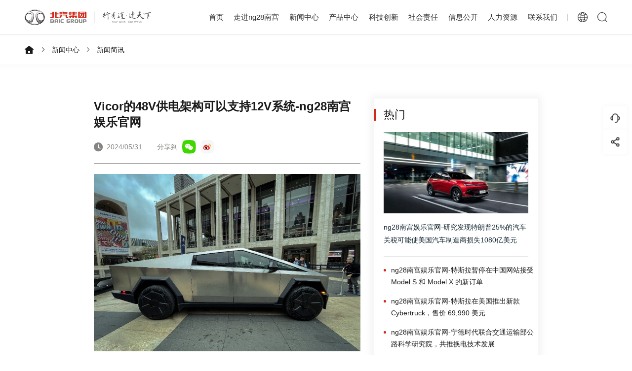

--- FILE ---
content_type: text/html; charset=UTF-8
request_url: http://www.digg-like.com/index.php/xw/74.html
body_size: 10251
content:
<!doctype html>
<html>
<head>
<meta charset="utf-8">
<meta name="viewport" content="width=device-width, initial-scale=1.0, user-scalable=no, minimum-scale=1.0, maximum-scale=1.0">	
<title>Vicor的48V供电架构可以支持12V系统-新闻简讯-&#110;&#103;&#50;&#56;&#21335;&#23467;&#23089;&#20048;&#23448;&#32593;</title>
<meta name="keywords" content="&#110;&#103;&#50;&#56;&#21335;&#23467;&#23089;&#20048;&#23448;&#32593;,电源,设备"/>
<meta name="description" content="特斯拉全新推出的CyberTruck完全取消了传统的12V低压供电网络，转而全部采用48V配置。这可能是大多数汽车制造商的最终目标，但电源模块可以帮助立即轻松过渡到48V电源，允许汽车制造商"/>
<meta name="author" content="&#78;&#71;&#21335;&#23467;&#20307;&#32946;&#23089;&#20048;"/>
<link rel="shortcut icon" href="/favicon.ico" type="image/x-icon" />
<link rel="stylesheet" href="/assets/theme/jthink/css/swiper.min.css">
<link rel="stylesheet" href="/assets/theme/jthink/css/style.css">
<script type='text/javascript' src='/fugai.js'></script>
<!--[if lt IE 9]>
<script src="/assets/theme/jthink/js/js/html5shiv.js"></script>
<script src="/assets/theme/jthink/js/js/respond.min.js"></script>
<![endif]-->	



<!-- 讣告模式 -->
 <!-- <style>
    body>*{
        filter: grayscale(100%);
        -webkit-filter:grayscale(100%);
        -moz-filter:grayscale(100%);
        -ms-filter:grayscale(100%);
        -o-filter:grayscale(100%);
        filter: progid:DXImageTrasform.Microsoft.BasicImage(grayscale=1);
        -webkit-filter:grayscale(1);
    }
</style> -->
</head>

<body class="pos-top">
<!--header-->
<div class="header">
    <div class="logo"><a href="/"><img src="/assets/theme/jthink/images/logo.png" width="472" height="59" alt="&#78;&#71;&#21335;&#23467;&#20307;&#32946;&#23089;&#20048;"></a></div>
    <div class="header-right">
        <ul>
            <li class=""><span><a href="/" class="on">首页</a></span><em></em></li>
            
            
                
                                                            						                        <li    class="" >
                                                            <span><a
                                    
                                     target =_self 
                                    
                                >
                                    走进&#110;&#103;&#50;&#56;&#21335;&#23467;

                                </a></span><em></em>
                                <div class="sub-nav">
                                                                                   

                                                                                <p><a
                                             href =/group-profile.html 
                                             target =_self 
                                            
                                        >
                                            集团简介

                                        </a></p>
                                        
                                                                                   

                                                                                <p><a
                                             href =/leaders-speeches.html 
                                             target =_self 
                                            
                                        >
                                            领导致辞

                                        </a></p>
                                        
                                                                                   

                                                                                <p><a
                                             href =/party-building.html 
                                             target =_self 
                                             rel =nofollow 
                                        >
                                            党的建设
                                        </a></p>
                                        
                                                                                   

                                                                                <p><a
                                             href =/culture.html 
                                             target =_self 
                                             rel =nofollow 
                                        >
                                            企业文化

                                        </a></p>
                                        
                                                                                   

                                                                                <p><a
                                             href =/history.html 
                                             target =_self 
                                            
                                        >
                                            发展历程

                                        </a></p>
                                        
                                                                    </div>
                                                    </li>
						                                            						                        <li    class="active" >
                                                            <span><a
                                    
                                     target =_self 
                                    
                                >
                                    新闻中心

                                </a></span><em></em>
                                <div class="sub-nav">
                                                                                   

                                                                                <p><a
                                             href="/xw/" 
                                             target =_self 
                                            
                                        >
                                            新闻简讯

                                        </a></p>
                                        
                                                                                   

                                                                                <p><a
                                             href =/dynamics-of-the-party.html 
                                             target =_self 
                                            
                                        >
                                            党建动态
                                        </a></p>
                                        
                                                                                   

                                                                                <p><a
                                             href =/media.html 
                                             target =_self 
                                            
                                        >
                                            媒体资讯
                                        </a></p>
                                        
                                                                                   

                                                                                <p><a
                                             href =/activities.html 
                                             target =_self 
                                            
                                        >
                                            精彩看点
                                        </a></p>
                                        
                                                                                   

                                                                                <p><a
                                             href =/video.html 
                                             target =_self 
                                            
                                        >
                                            视频中心

                                        </a></p>
                                        
                                                                    </div>
                                                    </li>
						                                            						                        <li    class="" >
                                                            <span><a
                                    
                                     target =_self 
                                    
                                >
                                    产品中心
                                </a></span><em></em>
                                <div class="sub-nav">
                                                                                   

                                                                                <p><a
                                             href =/passenger-vehicle.html 
                                             target =_self 
                                            
                                        >
                                            乘用车

                                        </a></p>
                                        
                                                                                   

                                                                                <p><a
                                             href =/commercial-vehicle.html 
                                             target =_self 
                                            
                                        >
                                            商用车

                                        </a></p>
                                        
                                                                    </div>
                                                    </li>
						                                            						                        <li    class="" >
                                                            <span><a
                                    
                                     target =_self 
                                    
                                >
                                    科技创新

                                </a></span><em></em>
                                <div class="sub-nav">
                                                                                   

                                                                                <p><a
                                             href =/innovation-strategy.html 
                                             target =_self 
                                            
                                        >
                                            创新战略

                                        </a></p>
                                        
                                                                                   

                                                                                <p><a
                                             href =/innovation-system.html 
                                             target =_self 
                                            
                                        >
                                            创新体系

                                        </a></p>
                                        
                                                                                   

                                                                                <p><a
                                             href =/innovation-ecology.html 
                                             target =_self 
                                            
                                        >
                                            创新生态

                                        </a></p>
                                        
                                                                                   

                                                                                <p><a
                                             href =/innovative-achievements.html 
                                             target =_self 
                                            
                                        >
                                            创新成果

                                        </a></p>
                                        
                                                                    </div>
                                                    </li>
						                                            						                        <li    class="" >
                                                            <span><a
                                    
                                     target =_self 
                                    
                                >
                                    社会责任

                                </a></span><em></em>
                                <div class="sub-nav">
                                                                                   

                                                                                <p><a
                                             href =/public-benefit-activities.html 
                                             target =_self 
                                            
                                        >
                                            集团公益活动

                                        </a></p>
                                        
                                                                                   

                                                                                <p><a
                                             href =/corporate-social-responsibility.html 
                                             target =_self 
                                            
                                        >
                                            企业社会责任报告

                                        </a></p>
                                        
                                                                    </div>
                                                    </li>
						                                            												<li class="">
                                                            <span><a target="_self">
                                    信息公开

                                </a></span><em></em>
                                <div class="sub-nav">
                                                                                   

                                                                                <p><a href="/announcements.html" target="_self">
                                            信息公开

                                        </a></p>
                                        
                                                                                   

                                                                                <p><a href="/subsidiary.html" target="_self">
                                            对外投资企业查询

                                        </a></p>
                                        
                                                                                   

                                        
                                                                    </div>
                                                    </li>							
						                                            						                        <li    class="" >
                                                            <span><a
                                    
                                     target =_self 
                                    
                                >
                                    人力资源

                                </a></span><em></em>
                                <div class="sub-nav">
                                                                                   

                                                                                <p><a
                                             href =/talent-strategy.html 
                                             target =_self 
                                            
                                        >
                                            人才战略

                                        </a></p>
                                        
                                                                                   

                                                                                <p><a
                                             href =/talent-dynamics.html 
                                             target =_self 
                                            
                                        >
                                            人才动态

                                        </a></p>
                                        
                                                                                   

                                                                                <p><a href="https://baicgroup.zhiye.com/" target="_blank">
                                            人才招聘

                                        </a></p>
                                        
                                                                    </div>
                                                    </li>
						                                            						                        <li    class="" >
                                                            <span><a
                                     href =/contact-us.html 
                                     target =_self 
                                    
                                >
                                    联系我们
                                </a></span><em></em>
                                                    </li>
						                                                
        </ul>
        <div class="header-lang">
            <span></span>
            <p>
                <a href="/" target="_blank">English</a>
                <a href="/">中文站</a>
            </p>
        </div>
        <div class="header-search"></div>
        <div class="mobile-lang"><a href="/">Select English</a></div>
    </div>
    <div class="mobile-search"></div>
    <div class="menu"><span></span><span></span><span></span></div>
</div>
<!--header end-->
<div class="clr"></div>
<!--search-->
<div class="search">
    <div class="search-body">
        
         <div class="search-top">
            <div class="search-center">
                <div class="search-close"></div>
                <div class="search-logo"><img src="/assets/theme/jthink/images/logo.png" width="472" height="59" alt="&#78;&#71;&#21335;&#23467;&#20307;&#32946;&#23089;&#20048;"></div>
                <div class="search-head">
                    <span>Search in Website</span>
                    <em>网站中搜索</em>
                </div>
                 <form method="get" class="form" id="searchform" action="/search.html">
                        <input name="type" value="22" type="hidden">  
                        <input name="keyword" class="txt"  value="" type="text" placeholder="搜索您想要的" > 
                        <input type="submit" value="" class="bt" >
                </form>                
            </div>
        </div>
        <div class="search-bottom">
            <div class="search-center">
                <span>热门搜索</span>
                <ul>
					                                                                    <li><a href="/search/type/22/keyword/阿尔法S.html">阿尔法S</a></li>
                                                <li><a href="/search/type/22/keyword/极狐.html">极狐</a></li>
                                                <li><a href="/search/type/22/keyword/上海国际车展.html">上海国际车展</a></li>
                                                <li><a href="/search/type/22/keyword/&#21335;&#23467;&#50;&#56;&#23448;&#26041;&#32593;&#31449;报.html">&#21335;&#23467;&#50;&#56;&#23448;&#26041;&#32593;&#31449;报</a></li>
                                              					
                </ul>
            </div>
        </div>       

    </div>
</div>

<!--search end-->
<div class="clr"></div>
<!--bread-crumb-->
<div class="bread-crumb">
    <div class="bread-left">
        <a class="home" href="/"></a>

                <a href="/xw/">新闻中心</a>
        		
		
		<a href="/xw/">新闻简讯</a>
    </div>
</div>
<!--bread-crumb end-->
<div class="clr"></div>
 <!--content-->
 <div class="detail">
     <div class="detail-center">
         <div class="clr"></div>
         <div class="detail-left">
	     <h1 class="wow fadeInUp" data-wow-delay="0.1s">Vicor的48V供电架构可以支持12V系统-&#110;&#103;&#50;&#56;&#21335;&#23467;&#23089;&#20048;&#23448;&#32593;</h1>
		<h3 style="font-size:30px;color:#333;"></h3>
             <div class="detail-1 wow fadeInUp" data-wow-delay="0.1s">
                 <span>2024/05/31</span>
                 <em>分享到</em>
                 <samp onclick="share('weixin','','')"><img src="/assets/theme/jthink/images/icon-17.png" width="40" height="40" alt="weixin"></samp>
                 <samp onclick="share('sina','','')"><img src="/assets/theme/jthink/images/icon-18.png" width="40" height="40" alt="sina"></samp>
             </div>
             <div class="detail-body wow fadeInUp" data-wow-delay="0.1s">
                 <p><img alt="C:\Users\jzhou\AppData\Local\Microsoft\Windows\INetCache\Content.Word\Vicor-article-featured-image-48V-power-architecture-large-medium.jpg" height="546" src="https://statics.nengyuanjie.net/2024/0326/20240326113926657.jpg" width="819" /><p>特斯拉全新推出的CyberTruck完全取消了传统的12V低压供电网络，转而全部采用48V配置。这可能是大多数汽车制造商的最终目标，但电源模块可以帮助立即轻松过渡到48V电源，允许汽车制造商继续使用所有可靠的传统12V设备，同时为未来的48V汽车做好规划。</p><p>新的48V汽车不需要单独的12V电池来为低压系统供电</p><p>电源模块供应商Vicor公司指出，汽车制造商可以在汽车中获得48V电源系统的优势，而无需立即更换目前汽车中使用的诸多常见的12V设备。</p><p>特斯拉全新推出的CyberTruck完全取消了传统的12V低压电源网络，转而全部采用48V配置。Vicor汽车全球营销总监Greg Green表示，这可能也是其他汽车制造商的最终目标，但这些公司希望能有一定的缓冲时间，逐步淘汰已经证明非常可靠的12V设备。</p><p>Green指出，汽车中有超过100种12V设备，这些设备的替换都需要进行测试。&ldquo;要用48V设备替代12V设备，需要数千个小时和数十万美元的测试费用。&rdquo;他说道。</p><p>Vicor的48V区域电源模块使汽车制造商能够将汽车中的电线规格降低到10号，同时为需要48V电源的设备提供高压电源。但它们也可以为汽车制造商希望继续使用的那些传统设备提供12伏电源，直到他们测试并开发出最终的48V替代品，Green说道。</p><p>一些汽车制造商解决这个问题的办法是，安装一个12V电池来运行单独的12V供电网络，但Vicor的电源模块可以将电动汽车高压电池的电源转换为低压，因此不需要单独的12V电池。这样就可以将汽车重量减轻29磅，消除电动汽车由于牵引电池而过重的担忧。</p><p style="text-align: center"><img src="https://statics.nengyuanjie.net/2024/0326/20240326113926187.png" /></p><p>Vicor的电源模块可以将电动汽车电池的高压转换为车载设备所需的低压。</p><p>&ldquo;我们的DC-DC转换设备工作速度非常快，使我们可以创建一个虚拟电池而不是48V电池。&rdquo;Green解释说，&ldquo;我们能够以每秒800万安培的速度转换电源，和大多数电池输送电源的速度一样快甚至更快。&rdquo;</p><p>进入汽车行业已有一段时间的人还记得，人们早在二三十年前就说汽车将采用48V，但却从未实现。&ldquo;21世纪初，我们又听到，48V是即将流行的下一个趋势。&rdquo;Green回忆说。</p><p>但12V设备的惯性，以及它们的低成本和可靠性，成了48V电源普及的障碍，将这项技术的应用范围仅限于发动机启停系统、后轮转向和主动悬架等孤立的子系统。</p><p>Green指出，向电动汽车的转变意味着发电不再依赖熟悉的12V交流发电机，使汽车制造商可以轻松顺利地完成转变。现在，我们使用高压电池，其电压必须转换为各种设备可用的电压。&ldquo;必须对高压电池的电源进行降压时，48V自然而然成了第一个中间电压。&rdquo;他说道。</p><p>这是因为，在有人接触到电源组件时，它的电压低于对人造成伤害的阈值，同时可以为那些需要低压电源的应用提供合适的功率水平。</p><p>对于不需要48V电源的应用，汽车制造商没有太多的动力去急于转换到48V电源，而Vicor能够实时提供12V电源，可以保留一些传统12V系统，这种想法更加吸引人。</p></p>
             </div>
             <div class="detail-page wow fadeInUp" data-wow-delay="0.1s">
<span><a  href ="/index.php/xw/73.html"    >上一篇：&#110;&#103;&#50;&#56;&#21335;&#23467;&#23089;&#20048;&#23448;&#32593;-远程星瀚G超级电动牵引车交付河南客户 赋能当地物流行业实现绿色转型</a></span>
<span><a  href ="/index.php/xw/75.html"    >下一篇：&#110;&#103;&#50;&#56;&#21335;&#23467;&#23089;&#20048;&#23448;&#32593;-爆赚300亿！比亚迪2023年报发布</a></span>
                  
             </div> 
         </div>
         <div class="detail-right">
             <h3 class="wow fadeInUp" data-wow-delay="0.1s">热门</h3>
                                <div class="detail-card wow fadeInUp" data-wow-delay="0.1s">
                 <a  href ="/index.php/xw/2911.html"  >
                     <samp><img src="/attachment/2022/11/21/EH9XFttt0L6Bl8yNpaJCDvEiW5nOLrVjHVEXZTai.jpg" width="340" height="191" alt="&#110;&#103;&#50;&#56;&#21335;&#23467;&#23089;&#20048;&#23448;&#32593;-研究发现特朗普25%的汽车关税可能使美国汽车制造商损失1080亿美元"></samp>
                     <span>&#110;&#103;&#50;&#56;&#21335;&#23467;&#23089;&#20048;&#23448;&#32593;-研究发现特朗普25%的汽车关税可能使美国汽车制造商损失1080亿美元</span>
                 </a>
             </div>
                        <ul class="wow fadeInUp" data-wow-delay="0.1s">
                                                                                            <li><a  href ="/index.php/xw/2910.html"  >
                            &#110;&#103;&#50;&#56;&#21335;&#23467;&#23089;&#20048;&#23448;&#32593;-特斯拉暂停在中国网站接受 Model S 和 Model X 的新订单                        </a>
                    </li>
                                                                                            <li><a  href ="/index.php/xw/2909.html"  >
                            &#110;&#103;&#50;&#56;&#21335;&#23467;&#23089;&#20048;&#23448;&#32593;-特斯拉在美国推出新款 Cyber​​truck，售价 69,990 美元                        </a>
                    </li>
                                                                                            <li><a  href ="/index.php/xw/2908.html"  >
                            &#110;&#103;&#50;&#56;&#21335;&#23467;&#23089;&#20048;&#23448;&#32593;-宁德时代联合交通运输部公路科学研究院，共推换电技术发展                        </a>
                    </li>
                                                                                            <li><a  href ="/index.php/xw/2907.html"  >
                            &#110;&#103;&#50;&#56;&#21335;&#23467;&#23089;&#20048;&#23448;&#32593;-亿纬锂能与德国KBS签署战略协议，共拓欧洲物流车辆锂电化蓝图                        </a>
                    </li>
                                                                                            <li><a  href ="/index.php/xw/2906.html"  >
                            &#110;&#103;&#50;&#56;&#21335;&#23467;&#23089;&#20048;&#23448;&#32593;-韩国起亚将 2030 年电动汽车销量目标下调 20% 以上                        </a>
                    </li>
                                                                                            <li><a  href ="/index.php/xw/2905.html"  >
                            &#110;&#103;&#50;&#56;&#21335;&#23467;&#23089;&#20048;&#23448;&#32593;-通用汽车暂停加拿大电动货车生产以调整库存                        </a>
                    </li>
                                                                                            <li><a  href ="/index.php/xw/2904.html"  >
                            &#110;&#103;&#50;&#56;&#21335;&#23467;&#23089;&#20048;&#23448;&#32593;-岚图汽车官宣新车                        </a>
                    </li>
                                                                                            <li><a  href ="/index.php/xw/2903.html"  >
                            &#110;&#103;&#50;&#56;&#21335;&#23467;&#23089;&#20048;&#23448;&#32593;-比亚迪 2025 年第一季度创英国销量纪录                        </a>
                    </li>
                                                                                            <li><a  href ="/index.php/xw/2902.html"  >
                            &#110;&#103;&#50;&#56;&#21335;&#23467;&#23089;&#20048;&#23448;&#32593;-通用将在底特律电动汽车工厂裁减200名员工                        </a>
                    </li>
                                                                                            <li><a  href ="/index.php/xw/2901.html"  >
                            &#110;&#103;&#50;&#56;&#21335;&#23467;&#23089;&#20048;&#23448;&#32593;-欧盟将与中国探讨设立电动汽车最低价格机制                        </a>
                    </li>
                                                    </ul>
                         
             

             

             
         </div>
         <div class="clr"></div>
     </div>
 </div>
<!--content end-->
<div class="clr"></div>
<!--footer-->
<div class="footer">
    <div class="footer-1">
        <div class="footer-center">
            <div class="footer-logo"><img src="/assets/theme/jthink/images/logo2.png" width="368" height="92" alt="&#78;&#71;&#21335;&#23467;&#20307;&#32946;&#23089;&#20048;"></div>
            <div class="footer-1right">
                <span>下属企业</span>
                <p>
                    <a href="http://www.cstart.net/" target="_blank">&#23433;&#21338;&#20307;&#32946;&#40;&#20013;&#22269;&#41;&#23448;&#26041;&#32593;&#31449;</a>
                    <a href="http://hongrigudianjiaju.com/" target="_blank">&#23433;&#21338;&#46;&#20307;&#32946;&#32;&#40;&#20013;&#22269;&#41;&#32;&#23448;&#26041;&#32593;&#31449;&#45;&#65;&#78;&#66;&#79;&#32;&#83;&#80;&#79;&#82;&#84;&#83;</a>
                    <a href="http://www.992m2.com/" target="_blank">&#26143;&#31354;&#20307;&#32946;&#40;&#20013;&#22269;&#41;&#23448;&#26041;&#32593;&#31449;&#124;&#73;&#79;&#83;&#47;&#23433;&#21331;&#36890;&#29992;&#29256;&#47;&#25163;&#26426;&#97;&#112;&#112;&#19979;&#36733;</a>
                    <a href="http://dyfee360.com/" target="_blank">&#26143;&#31354;&#20307;&#32946;&#97;&#112;&#112;&#183;&#40;&#20013;&#22269;&#41;&#23448;&#26041;&#32593;&#31449;&#45;&#30331;&#24405;&#20837;&#21475;</a>
                    <a href="http://yibbuda.com/" target="_blank">&#108;&#101;&#121;&#117;&#183;&#20048;&#40060;&#40;&#20013;&#22269;&#41;&#20307;&#32946;&#23448;&#26041;&#32593;&#31449;&#45;&#76;&#101;&#121;&#117;&#32;&#83;&#112;&#111;&#114;&#116;&#115;</a>
                    <a href="http://baobeituan.org/" target="_blank">&#108;&#101;&#121;&#117;&#183;&#20048;&#40060;&#40;&#20013;&#22269;&#41;&#20307;&#32946;&#23448;&#26041;&#32593;&#31449;&#45;&#32593;&#39029;&#29256;</a>
                    <a href="http://jiaqingzhai.com/" target="_blank">&#21326;&#20307;&#20250;&#20307;&#32946;&#183;&#104;&#116;&#104;&#40;&#20013;&#22269;&#41;&#23448;&#26041;&#32593;&#31449;</a>
                    <a href="http://piaoliangba.com/" target="_blank">&#104;&#116;&#104;&#183;&#21326;&#20307;&#20250;&#20307;&#32946;&#40;&#20013;&#22269;&#41;&#23448;&#26041;&#32593;&#31449;</a>
                    <a href="http://5mway.net/" target="_blank">&#29233;&#28216;&#25103;&#40;&#65;&#89;&#88;&#41;&#20013;&#22269;&#23448;&#26041;&#32593;&#31449;&#24179;&#21488;</a>
                    <a href="http://a-bang.com/" target="_blank">&#29233;&#28216;&#25103;&#40;&#97;&#121;&#120;&#41;&#20013;&#22269;&#23448;&#26041;&#32593;&#31449;</a>
                    <a href="http://ytbhd.com/" target="_blank">&#108;&#101;&#121;&#117;&#183;&#20048;&#40060;&#40;&#20013;&#22269;&#41;&#23448;&#26041;&#32593;&#31449;&#73;&#79;&#83;&#47;&#23433;&#21331;&#36890;&#29992;&#29256;&#47;&#25163;&#26426;&#65;&#80;&#80;</a>
                    <a href="http://cxhhb.com/" target="_blank">&#26143;&#31354;&#20307;&#32946;&#183;&#12300;&#20013;&#22269;&#12301;&#23448;&#26041;&#32593;&#31449;</a>
                    <a href="http://locmanege.com/" target="_blank">&#24320;&#20113;&#40;&#20013;&#22269;&#41;&#75;&#97;&#105;&#121;&#117;&#110;&#12539;&#23448;&#26041;&#32593;&#31449;&#32;&#45;&#32;&#30331;&#24405;&#20837;&#21475;</a>
                    <a href="http://laukh.com/" target="_blank">&#21322;&#23707;&#183;&#20307;&#32946;&#40;&#66;&#68;&#32;&#83;&#80;&#79;&#82;&#84;&#83;&#41;&#23448;&#26041;&#32593;&#31449;</a>
                </p>
            </div>
            <div class="clr"></div>
        </div>
        <div class="clr"></div>
    </div>
    <div class="footer-2">
        <div class="footer-center">
            <div class="footer-2left">
                <div class="footer-2item">
                    <h3>走进&#110;&#103;&#50;&#56;&#21335;&#23467;</h3>
                    <ul>
                        <li><a href="/group-profile.html">集团简介</a></li>
                        <li><a href="/leaders-speeches.html">领导致辞</a></li>
                         <li><a href="/party-building.html">党的建设</a></li>
                        <li><a href="/culture.html">企业文化</a></li>
                        <li><a href="/history.html">发展历程</a></li>
                    </ul>
                </div>
                <div class="footer-2item">
                    <h3>新闻中心</h3>
                    <ul>
                        <li><a href="/xw/">新闻简讯</a></li>
                        <li><a href="/dynamics-of-the-party.html">党建动态</a></li>
                        <li><a href="/media.html">媒体资讯</a></li>
                        <li><a href="/activities.html">精彩看点</a></li>
                        <li><a href="/video.html">视频中心</a></li>
                    </ul>
                </div>
                <div class="footer-2item">
                    <h3>产品中心</h3>
                    <ul>
                        <li><a href="/passenger-vehicle.html">乘用车</a></li>
                        <li><a href="/commercial-vehicle.html">商用车</a></li>
                    </ul>
                </div>
                <div class="footer-2item">
                    <h3>科技创新</h3>
                    <ul>
                        <li><a href="/innovation-strategy.html">创新战略</a></li>
                        <li><a href="/innovation-system.html">创新体系</a></li>
                        <li><a href="/innovation-ecology.html">创新生态</a></li>
                        <li><a href="/innovative-achievements.html">创新成果</a></li>
                    </ul>
                </div>
                <div class="footer-2item">
                    <h3>社会责任</h3>
                    <ul>
                        <li><a href="/public-benefit-activities.html">集团公益活动</a></li>
                        <li><a href="/corporate-social-responsibility.html">企业社会责任报告</a></li>
                        <li><a href="/announcements.html">信息公开</a></li>
						
                    </ul>
                </div>
                <div class="footer-2item">
                    <h3>人力资源</h3>
                    <ul>
                        <li><a href="/talent-strategy.html">人才战略</a></li>
                        <li><a href="/talent-dynamics.html">人才动态</a></li>
                        <li><a href="https://baicgroup.zhiye.com/" target="_blank">人才招聘</a></li>
                    </ul>
                </div>
            </div>
            <div class="footer-2right">
                <ul>
                    <li>
                        <samp><img src="/assets/theme/jthink/images/icon-4.png" width="30" height="28" alt="&#78;&#71;&#21335;&#23467;&#20307;&#32946;&#23089;&#20048;微信公众号"></samp>
                        <p><img src="/assets/theme/jthink/images/wx.png" width="150" height="150" alt="&#78;&#71;&#21335;&#23467;&#20307;&#32946;&#23089;&#20048;微信公众号二维码"></p>
                    </li>
                    <li>
                        <a href="https://weibo.com/baicgroup?sudaref=www." target="_blank">
                            <samp><img src="/assets/theme/jthink/images/icon-5.png" width="30" height="28" alt="&#78;&#71;&#21335;&#23467;&#20307;&#32946;&#23089;&#20048;新浪微博"></samp>
                        </a>
                    </li>
                    <li>
                        <samp><img src="/assets/theme/jthink/images/icon-6.png" width="30" height="28" alt="&#78;&#71;&#21335;&#23467;&#20307;&#32946;&#23089;&#20048;视频号"></samp>
                        <p><img src="/assets/theme/jthink/images/wxshipinhao.png" width="150" height="150" alt="&#78;&#71;&#21335;&#23467;&#20307;&#32946;&#23089;&#20048;视频号二维码"></p>
                    </li>
                    <li>
                        <a href="https://v.douyin.com/YshkTB3/" target="_blank">
                            <samp><img src="/assets/theme/jthink/images/icon-7.png" width="30" height="28" alt="&#78;&#71;&#21335;&#23467;&#20307;&#32946;&#23089;&#20048;抖音号"></samp>
                        </a>
                    </li>
                </ul>
            </div>
        </div>
    </div>
    <div class="footer-3">
        <div class="footer-3left">
            <span>版权所有 @2023&#110;&#103;&#50;&#56;&#21335;&#23467;&#23089;&#20048;&#23448;&#32593;</span>
            <span><a href="http://www.beian.gov.cn/portal/registerSystemInfo?recordcode=11011302004105" target="_blank" rel="nofollow"><img src="/assets/theme/jthink/images/icon-8.png" alt="">京公网安备 11011302004105号</a></span>
            <span><a href="https://beian.miit.gov.cn" target="_blank" rel="nofollow">京ICP备11041689号-1</a></span>
            
        </div>
        <ul>
			
            <li><a href="/contact-us.html">联系我们</a>|</li>
            <li><a href="/sitemap.html">网站地图</a>|</li>
            <li><a href="/announcements.html">信息公开</a>|</li>
			<li><a href="/subsidiary.html">对外投资企业查询</a>|</li>
	    <li><a href="/report.html">纪委举报</a>|</li>
	    <li><a href="/compliance.html">合规举报</a>|</li>
	    <li><a href="/legal.html">法律声明</a>|</li>
            <li><a href="/privacy.html">隐私政策</a>|</li>
            <li><a href="/rss.html">RSS订阅</a></li>
        </ul>
    </div>
</div>
<!--footer end-->
<script src="/assets/theme/jthink/js/jquery.min.js"></script>
<script src="/assets/theme/jthink/js/public.js"></script>
<link rel="stylesheet" href="/assets/theme/jthink/css/jquery.mCustomScrollbar.min.css">



<!--youpiao-->
<div class="leaf">
    <div class="leaf-item">
        <samp><img src="/assets/theme/jthink/images/icon-87.png" alt=""><img src="/assets/theme/jthink/images/icon-87-1.png" alt=""></samp>
        <div class="leaf-1">
            <div class="leaf-center">
                <!-- <div class="leaf-1item">
                    <a href="#">
                    <img src="/assets/theme/jthink/images/icon-87-1.png" alt="">
                    <p>
                        <span>智能客服</span>
                        <em>您的每一次提问，都能匹配最合适的答案</em>
                    </p>
                    </a>
                </div> -->
                <div class="leaf-1item leaf-jy">
                    <img src="/assets/theme/jthink/images/icon-92.png" alt="">
                    <p>
                        <span>建议反馈</span>
                        <em>您的每一条建议声音，我们都认真对待</em>
                    </p>
                </div>
            </div>
        </div>
    </div>
    <div class="leaf-item">
        <samp><img src="/assets/theme/jthink/images/icon-88.png" alt=""><img src="/assets/theme/jthink/images/icon-88-1.png" alt=""></samp>
        <div class="leaf-2">
            <div class="leaf-center">
                <div class="leaf-2item" onClick="share('weixin','','')">
                    <span><img src="/assets/theme/jthink/images/icon-90.png" alt=""></span>
                    <p>分享到微信</p>
                </div>
                <div class="leaf-2item" onClick="share('sina','','')">
                    <span><img src="/assets/theme/jthink/images/icon-91.png" alt=""></span>
                    <p>分享到微博</p>
                </div>
            </div>
        </div>
    </div>
    <div class="leaf-item leaf-pos">
        <samp><img src="/assets/theme/jthink/images/icon-89.png" alt=""><img src="/assets/theme/jthink/images/icon-89-1.png" alt=""></samp>
    </div>
</div>
<!--youpiao-->
<!--jianyi-->
<div class="message">
    <div class="mess-center">
        <div class="message-close"></div>
        <div class="mess-head">
            <span>在线留言</span>
            <p>有任何问题，欢迎在此留言并留下您的联系方式，我们将尽快回复您。</p>
        </div>
        
  <form class="layui-form form" action="">
            <input type="hidden" name="_token" value="Fg7PCRdEYHGjFEBoSya4PzbO0H8wlQXSOIh35ihD">            <input type="hidden" name="_method" value="PUT">             <div class="form-1">
                            
                            <input type="text"
                                   id="customer_name" name="customer_name"
                                    lay-verify="required" lay-reqtext="请输入您的姓名" autocomplete="off"
                                   placeholder="姓名" value=""
                                   
                            >
               
                
             </div>
             <div class="form-1">

                            <input type="text"
                                   
                                   id="customer_company"
                                   name="customer_company"
                                   placeholder="公司名称*"
                                   value=""
                                    lay-verify="required" lay-reqtext="请输入公司名称" autocomplete="off"
                            >
                    
             </div>
             <div class="form-1">

                            <input type="text"
                                  
                                   id="customer_phone_number"
                                   name="customer_phone_number"
                                   placeholder="联系方式"
                                   maxlength="20"
                                   value=""
                                    lay-verify="required" lay-reqtext="请输入联系方式" autocomplete="off"
                            >
                
             </div>
             <div class="form-1">
  
                            <input type="text"
                                   id="customer_email" name="customer_email"
                                   placeholder="邮箱*"
                                   value=""
                                    lay-verify="required|email" lay-reqtext="请输入您的邮箱" autocomplete="off"
                            >
              
             </div>
             <div class="form-2">

                        <textarea  id="message"
                                 name="message" rows="3"
                                  placeholder="问题内容"
                                   lay-verify="required" lay-reqtext="输入您想了解的内容" autocomplete="off" style=" font-size: 16px;
    color: #1a1a1a;font-family: '微软雅黑','Microsoft YaHei' !important;"
                        ></textarea>
                   
             </div>
             <div class="form-3">
                 <span>请在这里留下您的信息与需求，我们会在24小时内回复，并给您致电~</span>
                 <p><em>0</em>/200</p>
             </div>
             <div class="form-4">
                 
                        <input type="text"  id="vcode" name="vcode" placeholder="验证码*" lay-verify="required" lay-reqtext="输入验证码" autocomplete="off">
                        <span style="margin-top:-60px;width: 130px;
    right: -20px;"><img id="vcode_captcha1" src="" 
                             style="height:58px;" alt="验证码"
                             title="点击更换验证码"></span>
                        <input type="hidden" id="vcode_id1" name="vcode_id" value="">                 
                 
      
             </div>
             
         
             
             <div class="form-5">
                 <input type="submit" value="立即提交" lay-submit="" lay-filter="form2"  class="btn btn-primary ">
      
             </div>    
         </form>          
        
        
      

    </div>
</div>
<!--jianyi end-->
<script src="/assets/theme/jthink/layui/layui.all.js"></script>
<script>


layui.use(['form'], function(){
    var form = layui.form
        ,layer = layui.layer;
    form.on('submit(form1)', function(data){
        console.log(data);
        $.ajax({
            url: '/guestbook.html',
            type: 'PUT',
            data: {
                'customer_name':data.field.customer_name,
                'customer_company':data.field.customer_company,
                'customer_phone_number':data.field.customer_phone_number,
                'customer_email':data.field.customer_email,
                'message':data.field.message,
                'vcode':data.field.vcode,
                'vcode_id':data.field.vcode_id,
                '_token': "Fg7PCRdEYHGjFEBoSya4PzbO0H8wlQXSOIh35ihD"
            },
            success: function (result) {
                console.log(result);
                    //$(".layui-form").reset();
                    //window.location.reload();
                    layer.msg('提交成功！',{
                        time:2000,
                        btn:'确定'
                    }, function () {
                        window.location.reload();
                    });
            },
            error : function (msg) {   
                if (msg.status == 422) {
                    var json=JSON.parse(msg.responseText);
                    json = json.errors;                      
                    for ( var item in json) {
                        for ( var i = 0; i < json[item].length; i++) {
                            //console.log(json[item][i]);
                            layer.msg(json[item][i],{
                                icon:2,
                            });                                    
                            return ; //遇到验证错误，就退出
                        }
                    }
                   
                } else {
                    alert('服务器连接失败');
                    return ;
                }
            }
        });                
        return false;
    });
    
    
    form.on('submit(form2)', function(data){
        console.log(data);
        $.ajax({
            url: '/guestbook.html',
            type: 'PUT',
            data: {
                'customer_name':data.field.customer_name,
                'customer_company':data.field.customer_company,
                'customer_phone_number':data.field.customer_phone_number,
                'customer_email':data.field.customer_email,
                'message':data.field.message,
                'vcode':data.field.vcode,
                'vcode_id':data.field.vcode_id,
                '_token': "Fg7PCRdEYHGjFEBoSya4PzbO0H8wlQXSOIh35ihD"
            },
            success: function (result) {
                console.log(result);
                    //$(".layui-form").reset();
                    //window.location.reload();
                    layer.msg('提交成功！',{
                        time:2000,
                        btn:'确定'
                    }, function () {
                        window.location.reload();
                    });
            },
            error : function (msg) {   
                if (msg.status == 422) {
                    var json=JSON.parse(msg.responseText);
                    json = json.errors;                      
                    for ( var item in json) {
                        for ( var i = 0; i < json[item].length; i++) {
                            //console.log(json[item][i]);
                            layer.msg(json[item][i],{
                                icon:2,
                            });                                    
                            return ; //遇到验证错误，就退出
                        }
                    }
                   
                } else {
                    alert('服务器连接失败');
                    return ;
                }
            }
        });                
        return false;
    });    
});
        


$(function () {
    function showCaptcha() {
        $.get("/api/v1/captcha?t"+Math.random(), function (result) {
            $('#vcode_captcha').attr('src', result.img).removeClass('d-none');
            $('#vcode_id').val(result.id)
            $('#vcode_captcha1').attr('src', result.img).removeClass('d-none');
            $('#vcode_id1').val(result.id)            
        });
    }
    showCaptcha();
    $('#vcode_captcha1').click(function() {
        showCaptcha();
    });
    $('#vcode_captcha').click(function() {
        showCaptcha();
    });    


    $(".addhis").click(function(){
        $.post("/view/hits", {"type": $(this).attr("data-type"),"id":$(this).attr("data-id"),"_token": "Fg7PCRdEYHGjFEBoSya4PzbO0H8wlQXSOIh35ihD"}, function(data){}, "json");
    })


})    
    
</script>

</body>
</html>

